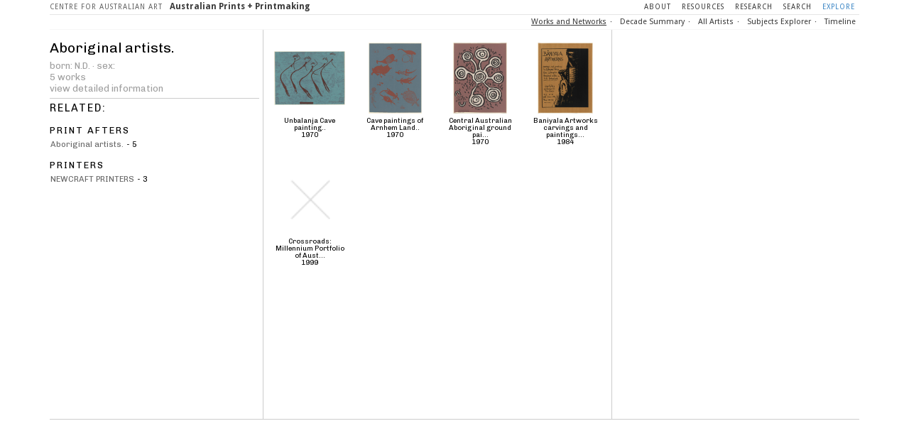

--- FILE ---
content_type: text/html; charset=utf-8
request_url: https://printsandprintmaking.gov.au/explore/works-and-networks/?artistid=15009
body_size: 3684
content:
<!DOCTYPE html>
<html lang="en">
<meta https-equiv="Content-Type" content="text/html; charset=UTF-8">
<meta charset="utf-8">

<title>Works and Networks &middot; Explore &middot; Australian Prints + Printmaking</title>
<meta property="og:title" content="Works and Networks &middot; Explore &middot; Australian Prints + Printmaking" />
<meta property="dc:title" content="Works and Networks &middot; Explore &middot; Australian Prints + Printmaking" />
<meta property="og:image" content="https://www.printsandprintmaking.gov.au/media/images/70903.jpg" />
<meta property="og:description"
	content="Explore and discover the Australian Prints + Printmaking collection using our free online exploration tools." />
<meta property="dc:description"
	content="Explore and discover the Australian Prints + Printmaking collection using our free online exploration tools." />
<meta name="description"
	content="Explore and discover the Australian Prints + Printmaking collection using our free online exploration tools.">

<meta name="keywords"
	content="Information, images, about Prints, Printmaking, Australian printmaking, Papua New Guinea printmaking, Aotearoa New Zealand printmaking, Australian artists books, Australian etchings, Australian lithographs, Australian woodcuts, Australian linocuts, Australian screenprints, Australian print artists, Printmaking exhibitions, gallereries, printmaking bibliography">
<meta name="copyright" content="Copyright 2006-2013 printsandprintmaking.gov.au">
<meta name="author" content="Prints and Printmaking">
<!--<meta name="viewport" content="width=device-width,initial-scale=1"> -->
<meta https-equiv="X-UA-Compatible" content="chrome=1">

<link rel="shortcut icon" href="/static/img/favico.ico" />
<link rel="apple-touch-icon-precomposed" sizes="144x144" href="/static/img/apple-touch-icon-144x144.png">
<link rel="apple-touch-icon-precomposed" sizes="114x114" href="/static/img/apple-touch-icon-114x114.png">
<link rel="apple-touch-icon-precomposed" sizes="72x72" href="/static/img/apple-touch-icon-72x72.png">
<link rel="apple-touch-icon-precomposed" href="/static/img/apple-touch-icon-precomposed.png">


<link rel="stylesheet" type="text/css" href="https://printsandprintmaking.gov.au/static/css/main.css" />
<link rel="stylesheet" type="text/css" href="https://printsandprintmaking.gov.au/static/css/works-and-networks.css" />
<script type="text/javascript">

	var _gaq = _gaq || [];
	_gaq.push(['_setAccount', 'UA-724776-11']);
	_gaq.push(['_setDomainName', 'printsandprintmaking.gov.au']);
	_gaq.push(['_trackPageview']);

	(function () {
		var ga = document.createElement('script'); ga.type = 'text/javascript'; ga.async = true;
		ga.src = ('https:' == document.location.protocol ? 'https://ssl' : 'https://www') + '.google-analytics.com/ga.js';
		var s = document.getElementsByTagName('script')[0]; s.parentNode.insertBefore(ga, s);
	})();

</script>

</head>

<body>
	<div id="fb-root"></div>
	<script>(function (d, s, id) {
			var js, fjs = d.getElementsByTagName(s)[0];
			if (d.getElementById(id)) return;
			js = d.createElement(s); js.id = id;
			js.src = "//connect.facebook.net/en_GB/all.js#xfbml=1&appId=368561286590777";
			fjs.parentNode.insertBefore(js, fjs);
		}(document, 'script', 'facebook-jssdk'));</script>

	<div id="wrapper">
		<header id="mainHeader">
			<div class="headerTopBit">
				<div class="inner">
					<hgroup>
						<h2 class="caa">Centre for Australian Art</h2>
						<h1><a href="/">Australian Prints + Printmaking</a></h1>
					</hgroup>

					<nav>
						<ul>
							<li><a href="/about/" title="About">About</a></li>
							<li><a href="/resources/" title="Resources">Resources</a></li>
							<li><a href="/research/" title="Research">Research</a></li>
							<li class="srch"><a href="/search/" title="Search">Search</a></li>
							<li class="exp"><a href="/explore/" title="Explore">Explore</a></li>
						</ul>
					</nav>

				</div>
			</div>

			<div class="headerBottomBit">
				<div class="inner">
					<div id="evalNav">

					</div>

					<div id="secondaryNav">
						<ul>
							<li><a class="selected" href="/explore/works-and-networks/">Works and Networks</a></li>
							<li class="ds"><a href="/explore/decade-summary/">Decade Summary</a></li>
							<li><a href="/explore/all-artists/">All Artists</a></li>
							<li><a href="/explore/subjects-explorer/">Subjects Explorer</a></li>
							<li><a href="/explore/timeline/">Timeline</a></li>
						</ul>
					</div>

				</div>
			</div>

		</header>

		<!--[if IE ]>
			    <div class="ieUhOh">
			    <h2>Hi there Internet Explorer user,</h2>
			    <p>Just to let you know, these interfaces are prototypes and they will only work in modern, standards-compliant web browsers like Chrome, Firefox, or Safari. </p>
			    
			    </div>
	
			<![endif]-->

		<div id="loadingContainer"></div>

		<div id="leftBar">
			<div class="artistinfo">

			</div>

			<div class="relartists">

				<h2 class="rel">Related:</h2>

			</div>
			<span class="clear"></span>
		</div>


		<div class="works">

			<ul class="workul"></ul>

		</div>

		<div id="rightBar">
			<div id="bigWork"></div>
		</div>



	</div><!-- close wrapper -->

	<footer class="clear footer">
		<!--
			<div class="inner">
        	<div class="social">
                <div class="fb-like" data-href="https://www.facebook.com/pages/Australian-Prints-Printmaking/395698453861709" data-width="450" data-show-faces="false" data-send="true"></div>
        	
        	</div>
        
            <div class="footerLeft">
                <div class="col">
                    <h2>Search</h2>

                    <ul>
                        <li><a href="/search/">Simple</a></li>

                        <li><a href="/search/artists/">Advanced</a></li>

                        <li><a href="/browse/artists/">Browse</a></li>
                    </ul>

                </div>

                <div class="col">
                    <h2>Explore</h2>

                    <ul>
                        <li><a href="/explore/works-and-networks/">Works and Networks</a></li>

                        <li><a href="/explore/decade-summary/">Decade Summary</a></li>

                        <li><a href="/explore/all-artists/">All Artists</a></li>
                    </ul>
                </div>

                <div class="bigCol">
                    <h2>Resources</h2>

                    <ul>
                        <li><a href="/resources/" title="Resources">Resources</a></li>

                        <li>
                            <a href="/resources/awards-grants/" title="Awards &amp; Grants">Awards &amp; Grants</a>

                            <ul>
                                <li><a href="/resources/awards-grants/gordon-darling-fellowship/" title="The Gordon Darling Fellowship">The Gordon Darling Fellowship</a></li>

                                <li><a href="/resources/awards-grants/gordon-darling-graduate-internship/" title="The Gordon Darling Graduate Internship">The Gordon Darling Graduate Internship</a></li>

                                <li><a href="/resources/awards-grants/harold-wright-scholarship/" title="The Harold Wright Scholarship">The Harold Wright Scholarship</a></li>
                            </ul>
                        </li>

                        <li>
                            <a href="/resources/symposiums/" title="Australian Print Symposiums">Australian Print Symposiums</a>

                            <ul>
                                <li><a href="/resources/symposiums/1989/" title="First symposium (1989)">First symposium (1989)</a></li>

                                <li><a href="/resources/symposiums/1992/" title="Second symposium (1992)">Second symposium (1992)</a></li>

                                <li><a href="/resources/symposiums/1997/" title="Third symposium (1997)">Third symposium (1997)</a></li>

                                <li><a href="/resources/symposiums/2001/" title="Fourth symposium (2001)">Fourth symposium (2001)</a></li>

                                <li><a href="/resources/symposiums/2004/" title="Fifth symposium (2004)">Fifth symposium (2004)</a></li>

                                <li><a href="/resources/symposiums/2007/" title="Sixth symposium (2007)">Sixth symposium (2007)</a></li>

                                <li><a href="/resources/symposiums/2010/" title="Seventh symposium (2010)">Seventh symposium (2010)</a></li>
                            </ul>
                        </li>

                        <li><a href="/resources/cataloguing-manual/" title="Cataloguing manual">Cataloguing manual</a></li>

                        <li><a href="/resources/news/" title="News">News</a></li>

                        <li>
                            <a href="/resources/links/" title="Links">Links</a>

                            <ul>
                                <li><a href="/resources/links/">Australia, Asia and the Pacific Region</a></li>

                                <li><a href="/resources/links/euro/">England, Europe, North and South America</a></li>
                            </ul>
                        </li>
                    </ul>
                </div>

                <div class="bigCol">
                    <h2>About</h2>

                    <ul>
                        <li><a href="/about/" title="About Us">About Us</a></li>

                        <li>
                            <a href="/about/national-gallery-of-australia/" title="National Gallery of Australia">National Gallery of Australia</a>

                            <ul>
                                <li><a href="/about/national-gallery-of-australia/history-of-the-australian-print-collection/" title="History of the Australian print collection">History of the print collection</a></li>

                                <li><a href="/about/national-gallery-of-australia/whats-in-the-collection/" title="What's in the collection?">What's in the collection?</a></li>

                                <li><a href="/about/national-gallery-of-australia/recent-acquisitions/" title="Recent acquisitions">Recent acquisitions</a></li>

                                <li><a href="/about/national-gallery-of-australia/publications/" title="Publications">Publications</a></li>
                            </ul>
                        </li>

                        <li><a href="/about/gordon-darling-fund/" title="Gordon Darling Fund">Gordon Darling Fund</a></li>
		                <li><a href="/about/prints-printmaking-web-innovation-excellence/" title="Prints and printmaking: web innovation and excellence">Prints and printmaking: web innovation and excellence</a></li>


                        <li><a href="/about/contact/" title="Contact">Contact</a>
	                        <ul>
		                        <li><a href="/about/contact/additions-corrections/" title="Additions and Corrections">Additions and Corrections</a></li>

		                        <li><a href="/about/contact/roger-butler" title="Contact">Roger Butler</a></li>
		                    </ul>
                        </li>
                    </ul>
                </div>


                <div class="col">
	                <h2>Research</h2>
	                <ul>
	                	<li><a href="/research/">Printed Images Australia Pacific</a></li>
	                	<li><a href="/research/">Partners</a>
		                	<ul>
		                		<li><a href="/research/">Gail Ross</a></li>
		                		<li><a href="/research/">Sebra Prints</a></li>
		                		<li><a href="/research/">Peter Dowling</a></li>
		                		<li><a href="/research/printed-images-australia-pacific/print-council-of-australia/">Print Council of Australia</a></li>
		                	</ul>
		                	
	                	</li>
	                </ul>
                </div>
            </div>

            <div class="footerRight">
                <h2 class="nga"><a href="https://nga.gov.au/" target="_blank">National Gallery of Australia</a></h2>

                <p>The National Gallery of Australia is an Australian Government Agency</p>


                    <ul>
                        <li><a href="https://www.nga.gov.au/AboutUs/Website/Privacy.cfm" target="_blank">Privacy statement</a></li>

                        <li><a href="https://www.nga.gov.au/AboutUs/charter.cfm" target="_blank">Service charter</a></li>

                        <li><a href="/copyright-statement/">Copyright statement</a></li>

                        <li><a href="mailto:copyright@nga.gov.au">Rights and permissions</a></li>
                    </ul>

                
            </div>

            <div class="footerFinalSay">
               
                <p>Australian Prints + Printmaking is an access initiative of the Gordon Darling Print Fund. <a class="loginLink" href="/admin/">Login</a></p>
            </div>
        </div>
-->

	</footer>


	<script src="https://printsandprintmaking.gov.au/static/js/libs/jquery-1.7.min.js" type="text/javascript"></script>
	<script src="https://printsandprintmaking.gov.au/static/js/libs/jquery-scrolltofixed-min.js"
		type="text/javascript"></script>

	<script src="https://printsandprintmaking.gov.au/static/js/works-and-networks.js" type="text/javascript"></script>

</body>

</html>

--- FILE ---
content_type: text/css
request_url: https://printsandprintmaking.gov.au/static/css/main.css
body_size: 7503
content:
@import url("https://fonts.googleapis.com/css?family=Droid+Sans:400,700|Chivo:400,900");

/* main styles for all visualisations
--------------------------------*/
html {
    font-size: 100%;
}

body {
    font-family: Chivo, sans-serif;
    color: #000;
    /* font-size: .9em; */
    margin: 0;
    font-size: 13px;
    line-height: 1.231;
}

#wrapper {
    width: 1140px;
    margin: 0 auto;
    position: relative;
}

/* typography
--------------------------------*/
h1,
h2,
h3,
h4,
h5,
h6 {
    font-weight: 400;
}

ul {
    list-style-type: none;
    margin: 0;
    padding: 0;
}

a,
a:visited {
    text-decoration: underline;
    color: #666;
}

a:hover {
    color: #ccc;
}

/* title header
--------------------------------*/
#mainHeader {
    height: 40px;
    border-bottom: 1px solid #ccc;
    top: 0;
    font-family: "Droid Sans", sans serif;
}

/* explore header */
#mainHeader .headerTopBit {
    background: #fff;
    height: 20px;
}

#mainHeader .headerBottomBit {
    /* background: #FBFC3E; */
    background: #fff;
    border-top: 1px solid #e6e6e6;
    /* not sure if bottom border needed */
    height: 20px;
}

#mainHeader hgroup {
    margin: 1px 0 0;
    width: auto;
    float: left;
}

#mainHeader hgroup h2 {
    display: inline;
    font-size: 10px;
    color: #636363;
    letter-spacing: 1px;
    margin: 0;
    text-transform: uppercase;
}

#mainHeader hgroup h1 {
    font-size: 12px;
    font-weight: 700;
    margin: 0 7px;
    padding: 0;
    display: inline;
}

#mainHeader hgroup h1 a,
#mainHeader hgroup h1 a:visited {
    color: #3a3a3a;
    text-decoration: none;
}

#mainHeader hgroup h1 a:hover {
    transition: color 0.3s linear;
    -moz-transition: color 0.3s linear;
    -webkit-transition: color 0.3s linear;
    color: #5b99cd;
}

#mainHeader nav {
    margin: 1px 0 0;
    float: right;
}

#mainHeader nav ul {
    list-style: none;
    margin: 0;
    padding: 0;
}

#mainHeader nav ul li {
    font-size: 10px;
    letter-spacing: 1px;
    text-transform: uppercase;
    display: inline;
}

#mainHeader nav ul li a,
#mainHeader nav ul li a:visited {
    padding: 0 6px;
    color: #3a3a3a;
    text-decoration: none;
}

#mainHeader nav ul li a:hover {
    background: none;
    color: #3c86c5;
}

#mainHeader nav ul li.exp a {
    background: transparent;
    color: #3c86c5;
}

#mainHeader #secondaryNav {
    /* clear: both; */
    float: right;
}

#mainHeader #secondaryNav ul {
    font-size: 11px;
    list-style-type: none;
    padding-left: 0;
    color: #3a3a3a;
    margin: 3px 0;
}

#mainHeader #secondaryNav ul li {
    display: inline;
}

/* #mainHeader #secondaryNav ul li:before,  */
#mainHeader #secondaryNav ul li:after {
    content: "\b7\a0";
}
#mainHeader #secondaryNav ul li:last-child:after {
    content: "";
}

#mainHeader #secondaryNav ul li a,
#mainHeader #secondaryNav ul li a:visited {
    padding: 3px 5px;
    color: #3a3a3a;
    text-decoration: none;
}

#mainHeader #secondaryNav ul li a:hover {
    /* background: #000; */
    color: #000;
    text-decoration: underline;
}

#mainHeader #secondaryNav ul li a.selected {
    /*
	background: #000;
    color: #fff;
*/
    text-decoration: underline;
}

.ieUhOh {
    background: #ab0303;
    padding: 10px;
    margin-top: 10px;
    color: #ffffff;
    text-align: center;
}

/* evaluation goodies */
#mainHeader #evalNav {
    display: none;
    /*
float: left;
	padding: 3px 10px;
	background: #5CB85C;
	color:#000;
*/
}
#mainHeader #evalNav:hover {
    /* background: #47A447; */
}
#mainHeader #evalNav p {
    margin: 0px;
}
#mainHeader #evalNav a {
    color: #fff;
    text-decoration: none;
}
#mainHeader #evalNav a:hover {
    color: #000;
    text-decoration: underline;
}

/* main index page
--------------------------------*/
.mainIndex section {
    width: 800px;
    float: left;
}

.mainIndex aside {
    width: 300px;
    float: right;
}

.mainIndex aside h2 {
    border: none;
}

.mainIndex aside img {
    margin-top: 20px;
}

.mainIndex h2 {
    border-bottom: 1px solid #ccc;
}

.mainIndex h3 {
    border-bottom: 1px dotted #ccc;
}

/* scrollbar from here: http://beautifulpixels.com/goodies/create-custom-webkit-scrollbar/
--------------------------------*/
::-webkit-scrollbar {
    width: 10px;
    height: 10px;
}

::-webkit-scrollbar-button:start:decrement,
::-webkit-scrollbar-button:end:increment {
    height: 0;
    display: block;
    background-color: #999;
}

::-webkit-scrollbar-track-piece {
    background-color: #999;
    -webkit-border-radius: 1px;
}

::-webkit-scrollbar-thumb:vertical {
    height: 50px;
    background-color: #eee;
    border: 1px solid #999;
}

/* css tooltips
--------------------------------*/
span.tooltip {
    display: none;
}

a:hover span.tooltip {
    display: inline;
}

span.tooltip {
    position: absolute;
    /* height: 11px; */
    line-height: 11px;
    padding: 5px;
    font-size: 10px;
    text-align: center;
    color: #fff;
    background: #666;
    border: 0 solid #fff;
    border-radius: 2px;
    text-shadow: rgba(0, 0, 0, 0.1) 1px 1px 1px;
    box-shadow: rgba(0, 0, 0, 0.1) 1px 1px 2px 0;
    margin-left: 11px;
    margin-top: -3px;
}

span.tooltip:after {
    content: "";
    position: absolute;
    width: 0;
    height: 0;
    border-width: 10px;
    border-style: solid;
    border-color: transparent #666 transparent transparent;
    top: 0;
    left: -20px;
}

/* footer
 --------------------------------*/
footer {
    clear: both;
    background: #fff;
    width: 100%;
    margin-bottom: 20px;
    font-size: 11px;
    font-family: "Droid Sans", sans serif;
    color: #3a3a3a;
}
.inner {
    margin: 0 auto;
    width: 1140px;
}
.social {
    height: 40px;
    border-bottom: 1px solid #e6e6e6;
}
.footerLeft {
    border-bottom: 1px solid #e6e6e6;
    float: left;
    margin-bottom: 10px;
    padding-bottom: 15px;
    width: 915px;
}
.footerRight {
    float: right;
    width: 202px;
}
.footerLeft .col {
    float: left;
    margin-right: 10px;
    width: 140px;
    padding: 0 0 20px;
}
.footerLeft .bigCol {
    float: left;
    margin-right: 10px;
    width: 215px;
    padding: 0 0 20px;
}
p.fb-visit {
    display: inline;
    float: left;
    margin-right: 5px;
    margin-top: 15px;
}
.fb-like {
    float: left;
    margin: 10px 10px 0 0;
}
.footerFinalSay {
    clear: both;
}
.footerFinalSay p {
    color: #a8a8a8;
    font-size: 10px;
    letter-spacing: 2px;
    margin: 8px 0 0;
    text-transform: uppercase;
}
footer h2 {
    font-size: 16px;
    margin: 15px 0 15px 0;
}
footer h2.noMargin {
    margin: 5px 0 5px 0;
}
footer ul {
    margin: 0;
    padding: 0;
    list-style: none;
}
footer ul li {
    padding: 2px 0;
    margin: 0;
}
footer ul li ul {
    margin-top: 2px;
}
footer ul li ul a {
    background: url("../img/arrow-grey.gif") no-repeat left;
    padding-left: 8px;
}
footer ul li ul li {
}
footer a {
    color: #474747;
    text-decoration: none;
    transition: none;
}
footer a:visited {
    color: #474747;
}
footer a:hover {
    color: #3c86c5;
} /* was #5b99cd;  */
footer a:focus {
    outline: thin dotted;
}
footer a:active {
}

footer .footerRight p {
    display: none;
}

.nga a {
    background: url("../img/nga-logo2021.png") no-repeat;
    height: 48px;
    width: 202px;
    text-indent: -9999px;
    display: block;
    transition: none;
    -moz-transition: none;
    -webkit-transition: none;
    opacity: 1;
    transition: opacity 0.2s linear;
    -moz-transition: opacity 0.2s linear;
    -webkit-transition: opacity 0.2s linear;
}
.nga a:hover {
    opacity: 0.8;
}
/* correct spacing between list items */


--- FILE ---
content_type: text/css
request_url: https://printsandprintmaking.gov.au/static/css/works-and-networks.css
body_size: 4299
content:
/* Works and Networks
was Artist explorer
--------------------------------*/
header {
	position: fixed;
	background: #fff;
	width: 1140px;
	top: 0;
}

#mainHeader .headerBottomBit {
	border-bottom: 1px solid #f7f7f7;
}

#leftBar {
	width: 295px;
	float: left;
	position: fixed;
	top: 43px;
}

#rightBar {
	display: block;
	float: right;
	margin-left: 820px;
	margin-top: 47px;
	position: fixed;
	width: 320px;
}

.artistinfo {
	margin-bottom: 5px;
}

.works {
	float: left;
	width: 490px;
	margin-left: 300px;
	border-right: 1px solid #ccc;
	border-left: 1px solid #ccc;
	min-height: 500px;
}

#bigWork {
/*
float:right;
width:600px;
border:1px solid #000;
display:block;
*/
}

footer {
	border-top: 1px solid #ccc;
	width:1140px;
	margin: 0 auto;

}

#loadingContainer {
	position: absolute;
	left: 547px;
	top: 80px;
}

#loader{
  width:80px;
  height:180px;
  position:absolute;
  left: 50%;
  margin-left: -40px;
  top: 80px;
}

#loader h3{
	text-align: center;
	margin-top: 10px;
	color: #888;
	font-family: 'Droid Sans','sans serif';
	letter-spacing: 1px;
}

.spinner{
  /*opacity:0;*/
  width:80px;
  height: 80px;
  left:50%;
  opacity:0.5;
  background-image:url('../img/greycog.png');
  background-size: contain;
  -webkit-transition: all 3.0s linear;
  -moz-transition: all 3.0s linear;
  -moz-animation:spin 5s infinite linear;
  -webkit-animation:spin 5s infinite linear;
}

@-moz-keyframes spin {
  0% { -moz-transform:rotate(0deg); }
  100% { -moz-transform:rotate(360deg); }
}

@-webkit-keyframes spin {
  0% { -webkit-transform:rotate(0deg); }
  100% { -webkit-transform:rotate(360deg); }
}

/* standardish styles
--------------------------------*/
h1,h2,h3,h4,h5,h6 {
	font-weight: 400;
}

.artistinfo h1 {
	font-size: 1.5em;
	margin-bottom: 5px;
}

.artistinfo h2 {
	margin: 5px 0;
	font-size: 1em;
	color: #9e9e9e;
}

ul {
	margin: 0;
}

ul li {
	margin: 5px 0;
}

.clear {
	clear: both;
}

a,a:visited {
	text-decoration: none;
	color: #9E9E9E;
}

a:hover {
	color: #666666;
}

.loading {
	margin: 10px 0 10px 40px;
}

/* individual work grid
--------------------------------*/
.works ul.workul {
	padding: 50px 5px 5px;
	clear: both;
}

.works ul.workul li {

	padding: 5px;
	float: left;
	width: 100px;
	height: 150px;
	overflow: hidden;
	margin: 5px;
	font-size: .75em;
	text-align: center;
	line-height: 1.1em;
}

.works ul.workul li.highlight {
	background: #e6e6e6;
	color: #000;
}

ul.workul li:hover {
	background: #e6e6e6;
	color: #000;
	cursor: pointer;
}

ul.workul li:hover .imgdiv {
	background-color: transparent;
}

ul.workul img {
	margin: 5px 7px;
	float: left;
	border: 10px solid #fff;
}

.imgdiv {
	width: 100px;
	height: 100px;
	margin-bottom: 5px;
	background-position: center center;
	background-size: contain;
	background-repeat: no-repeat;
}

/* this is how to hide the titles and only show them on hover */
/*
.works ul.workul li span {
display:none;
}
.works ul.workul li:hover span {
display:block;
}
*/
/* related artists list
--------------------------------*/
.relartists {
	overflow-y: auto;
	position: relative;
	font-size: .86em;
	border-top: 1px solid #ccc;
	padding-top: 5px;
}

.relartists ul li {
	margin: 1px 0;
}

.relartists ul li a,.relartists ul li a:visited,.bigWorkInfo ul li a,.bigWorkInfo ul li a:visited {
	text-decoration: none;
	color: #666;
	padding: 0 1px;
}

.relartists ul li a:hover,.artistsHighlight,.bigWorkInfo ul li a:hover {
	background: #ccc;
	color: #fff !important;
	text-decoration: none;
	padding: 0 1px;
}

.relartists h2 {
	letter-spacing: 2px;
	text-transform: uppercase;
	font-size: 1.3em;
	margin: 0;
}

.relartists h3:first-of-type {
	margin: 15px 0 5px;
}

.relartists h3 {
	margin: 15px 0 5px;
	letter-spacing: 2px;
	text-transform: uppercase;
}

.focus {
	float: right;
	display: none;
	padding: 0 10px 0 5px;
}

/*
.relartists ul li:hover .focus {
display: block;
background: #9c0;
}
*/
/* big work image
-------------------------------*/
.bigWorkImg {
	background: #fff;
	margin-top: 15px;
}

.bigWorkImg img {
	border: 30px solid #e6e6e6;
	background: #fff;
	padding: 10px;
}

.bigWorkInfo {
	clear: both;
	padding-top: 10px;
}

.bigWorkInfo h3,.bigWorkInfo h4,.bigWorkInfo h5 {
	margin: 5px 0 !important;
}

.bigWorkInfo ul {
	margin-top: 20px;
	font-size: .86em;
}

.bigWorkInfo ul li {
	margin: 1px 0;
}

#bigWork .loading {
	margin: 100px 10px 10px 145px;
}

#bigWork h3 {
	margin-left: 130px;
}

--- FILE ---
content_type: application/javascript
request_url: https://printsandprintmaking.gov.au/static/js/works-and-networks.js
body_size: 15748
content:
//works and networks
var shortworks = new Array();
var fullworks = new Array();
var artists = new Array();
var artistworkcount = new Array();
var printWorkshops = new Array(
    15371,
    17122,
    4968,
    631,
    8713,
    13768,
    3165,
    1057
);

var artistID =
    printWorkshops[Math.floor(Math.random() * printWorkshops.length)];
//var artistID = "1934";
var imgwidth = 100; // width for thumbnails

var errorHeight = 150; //for error box when no image loads

var querydata = window.location.search.substring(1);
var querybits = querydata.split("="); // split it at the =
var incoming_ID = querybits[1]; // second element in the array
if (incoming_ID != undefined) artistID = incoming_ID; // if no ID, use the default
var fullworks_loaded = 0;

$(document).ready(function() {
    $(".relartists").hide();
    getArtistWorks(artistID);
    $(".relartists").css({ height: $(document).height() - 160 + "px" });
    $(".works").css({ "min-height": $(document).height() - 130 + "px" });

    $("#loadingContainer").html(
        '<div id="loader"><div class="spinner" /><h3>LOADING</h3></div>'
    );
});

function getArtistWorks(id) {
    // loads the short work data and builds the work <li>s
    $.getJSON(
        "https://printsandprintmaking.gov.au/dvapi/artist/" + id + "/",
        function(data) {
            document.title =
                "Works and Networks: " +
                data.name +
                " \xB7 Australian Prints + Printmaking";
            var artistSex = data.sex;
            if (artistSex == "C") {
                artistSex = "Company";
            }
            var birthstring = "N.D.";
            if (data.birth_date != 0) {
                //birthstring = new Date(data.birth_date).getFullYear();
                birthstring = data.birth_date;
            }
            $(".artistinfo").html(
                "<h1>" +
                    data.name +
                    "</h1>" +
                    "<h2> born: " +
                    birthstring +
                    " &middot; sex: " +
                    artistSex +
                    "<br />" +
                    data.works.length +
                    ' works <br /><a href="/artists/' +
                    id +
                    '/" target="_blank" title="view detailed information">view detailed information</a></h2>'
            ); // put artist info in the  div
            $("#loadingContainer").empty();

            for (var i = data.works.length - 1; i >= 0; i--) {
                var datestr = "N.D.";
                var workDate = data.works[i].work_date;
                var workDateStr = workDate.toString();

                if (workDate == 0) {
                    data.works[i].datestring = datestr;
                } else {
                    datestr = workDateStr.substr(0, 4);
                    data.works[i].datestring = datestr; // store the date string in the work object
                }
            }

            var sortedworks = data.works.sort(function compare(a, b) {
                // sort the works by parsed date
                if (a.work_date == 0) return -1; // make sure that N.D. works are sorted first.
                if (b.work_date == null) return 1;

                if (parseInt(a.datestring) < parseInt(b.datestring)) {
                    return -1;
                } else {
                    return 1;
                }
            });

            sortedworks.forEach(function(work) {
                if (work.image != null) {
                    var trimirn = work.image.replace("_1", ""); // trim the _1 from any image URLs to get a valid NGA IRN
                    work.irn = trimirn.replace(/[^0-9]+/g, ""); // extract just the IRN number from the image URL
                } else {
                    work.irn = work.url.replace(/[^0-9]+/g, ""); //have to get the IRN from the url if no image
                }
                fullworks[work.irn] = work; // store by (correct) work ID
                var titlestr = work.title;
                if (titlestr.length > 40)
                    titlestr = titlestr.substring(0, 40) + "...";
                var workli = $("<li />").html(
                    "<span class=worktitle>" +
                        titlestr +
                        "</span><br/><span class=workdate>" +
                        work.datestring +
                        "</span>"
                );
                $(workli)
                    .attr("id", "work" + work.irn)
                    .attr("data-id", work.irn);

                var imgsrc;
                if (work.image != null) {
                    // https://printsandprintmaking.gov.au/media/images/104028.jpg
                    imgsrc =
                        "https://printsandprintmaking.gov.au/media/images/" +
                        work.irn +
                        ".jpg";
                    // imgsrc = 'https://artsearch.nga.gov.au/images/med/'+ work.irn +'.JPG';
                } else {
                    imgsrc = "/static/img/no-img.png";
                }
                var imgdiv = $("<div />")
                    .addClass("imgdiv")
                    .css("background-image", "url(" + imgsrc + ")");
                $(workli).prepend(imgdiv);

                $(workli).on({
                    mouseenter: function() {
                        var artistlist =
                            fullworks[$(this).attr("data-id")].artists;
                        artistlist.forEach(function(a) {
                            $("#artist" + a.id + " a").addClass(
                                "artistsHighlight"
                            ); //addClass('highlight');
                        });
                    },
                    mouseleave: function() {
                        $(".artistli a").removeClass("artistsHighlight");
                    }
                });

                //load big work on click
                $(workli).on("click", { w: work.irn }, function(event) {
                    $("#bigWork")
                        .empty()
                        .append(
                            '<br/><br/><div id="loader"><div class="spinner" /></div>'
                        );

                    //var workid = event.data.w;

                    var workid = $(this).attr("data-id");
                    var workirn = fullworks[workid].irn;

                    console.log(
                        "big work irn: " + workirn + " workid: " + workid
                    );
                    // send event to google analytics
                    _gaq.push([
                        "_trackEvent",
                        "Works and Networks",
                        "Open big work",
                        workid
                    ]);

                    var img = new Image();
                    //var imgsrc = "/dvapi/image/"+ workid + "/?width=240";
                    var imgsrc;

                    if (work.image != null) {
                        imgsrc =
                            "https://printsandprintmaking.gov.au/media/images/" +
                            work.irn +
                            ".jpg";

                        // imgsrc =
                        //     "https://artsearch.nga.gov.au/IMAGES/LRG/" +
                        //     workirn +
                        //     ".JPG";
                    } else {
                        imgsrc = "/static/img/no-img-big.png";
                    }

                    img.src = imgsrc;

                    img.onload = function() {
                        $("#bigWork").empty();
                        $("#bigWork").hide();
                        var newimg = $("<img />")
                            .attr("src", imgsrc)
                            .width("240"); // new img element
                        $("#bigWork").css("height", img.height + 80);

                        var workContainer = $("<div />")
                            .html(newimg)
                            .attr("class", "bigWorkImg");

                        var workTitle = fullworks[workid].title;
                        var workDate = fullworks[workid].datestring;
                        var workPrintType = "";

                        var workLinkId = work.url.replace(/[^0-9]+/g, ""); //have to get the IRN from the url

                        if (fullworks[workid].print_type.length > 0) {
                            workPrintType =
                                fullworks[workid].print_type[0].print_type +
                                ",";
                        }

                        var workInfo = $("<div />")
                            .html(
                                "<h3>" +
                                    workTitle +
                                    "</h3> <h4>" +
                                    workPrintType +
                                    " " +
                                    workDate +
                                    "</h4>"
                            )
                            .attr("class", "bigWorkInfo");

                        var artistlist = $("<ul />");
                        for (
                            var a = 0;
                            a < fullworks[workid].artists.length;
                            a++
                        ) {
                            var artist = fullworks[workid].artists[a];
                            $(artistlist).append(
                                '<li> <a href="?artistid=' +
                                    artist.id +
                                    '">' +
                                    artist.name +
                                    '<span class="tooltip">Refocus Works and Networks</span></a> (' +
                                    artist.role +
                                    ")</li>"
                            );
                        }
                        $(workInfo).append(artistlist);
                        $("#bigWork").append(workContainer);

                        //open work in prints site
                        //$(workContaner).wrap('<a href="/works/' + w.id  +'" title="Click to view more work information" />');
                        $(workContainer).wrap(
                            '<a target="new" href="/works/' +
                                workLinkId +
                                '" title="Click to view more work information" />'
                        );

                        $("#bigWork").append(workInfo);
                        $("#bigWork").fadeIn();
                    };
                });

                $(".workul").append(workli);

                // build related artists and counts
                work.artists.forEach(function(artist) {
                    var id = artist.id;
                    if (id == artistID) return; // skip if it's the focused artist

                    $(".relartists").fadeIn(100);

                    if (artists.hasOwnProperty(id)) {
                        //if we already have this artist listed
                        artistworkcount[id].push(work.irn); // put the work ID into the workcount list
                        $("#artist" + id)
                            .children(".name")
                            .text(artist.name);
                        $("#artist" + id)
                            .children(".role")
                            .text(artist.role);
                        $("#artist" + id)
                            .children(".count")
                            .text(artistworkcount[id].length);
                        //text(workdata.artists[a].name + ' - ' + artistworkcount[id].length);
                    } else {
                        // add a new artist
                        artists[id] = artist; // store artist in the full artist array
                        var worklist = new Array();
                        worklist.push(work.irn);
                        artistworkcount[id] = worklist; // put work ID into workcount list

                        var artistli = $("<li />")
                            .html(
                                '<a href="?artistid=' +
                                    id +
                                    '" title="Change focus to ' +
                                    artist.name +
                                    '"><span class="name">' +
                                    artist.name +
                                    '</span></a> - <span class="count">1</span>'
                            )
                            .attr("id", "artist" + id)
                            .attr("data-id", id)
                            .addClass("artistli");

                        // use the artist role to append it to the div with the matching class
                        var rolestring = artist.role.replace(" ", "_"); // make a string from the role
                        if (
                            $(".relartists").children(".artistul_" + rolestring)
                                .length > 0
                        ) {
                            //already got this role in the list
                            $(".artistul_" + rolestring).append(artistli);
                        } else {
                            var newroleheader = $("<h3/>").text(
                                rolestring.replace("_", " ") + "s"
                            );
                            var newrolelist = $("<ul />").attr(
                                "class",
                                "artistul_" + rolestring
                            );
                            $(".relartists").append(newroleheader);
                            $(".relartists").append(newrolelist);
                            $(".artistul_" + rolestring).append(artistli);
                        }
                    }
                }); // end of artists loop
            }); // end of works loop

            $(".relartists")
                .children("ul")
                .each(function() {
                    var newlist = $(this).children("li");
                    newlist.sort(function(a, b) {
                        // compare <li>s by their count span text
                        return (
                            $(b)
                                .children(".count")
                                .first()
                                .text() -
                            $(a)
                                .children(".count")
                                .first()
                                .text()
                        );
                    });
                    $(this).empty();
                    $(this).append(newlist);
                    // now add mouse handlers
                    $(this)
                        .children("li")
                        .each(function() {
                            $(this).on("mouseenter", function() {
                                $(this).addClass("highlight");
                                var workslist =
                                    artistworkcount[$(this).attr("data-id")];
                                workslist.forEach(function(work) {
                                    $("#work" + work).addClass("highlight"); // select the works from this artist and highlight them
                                });
                            });

                            $(this).mouseleave(function() {
                                $(this).removeClass("highlight");
                                $(".workul")
                                    .children()
                                    .removeClass("highlight"); // un highlight
                            });
                        });
                });
        }
    ); // end of getjson callback
}
